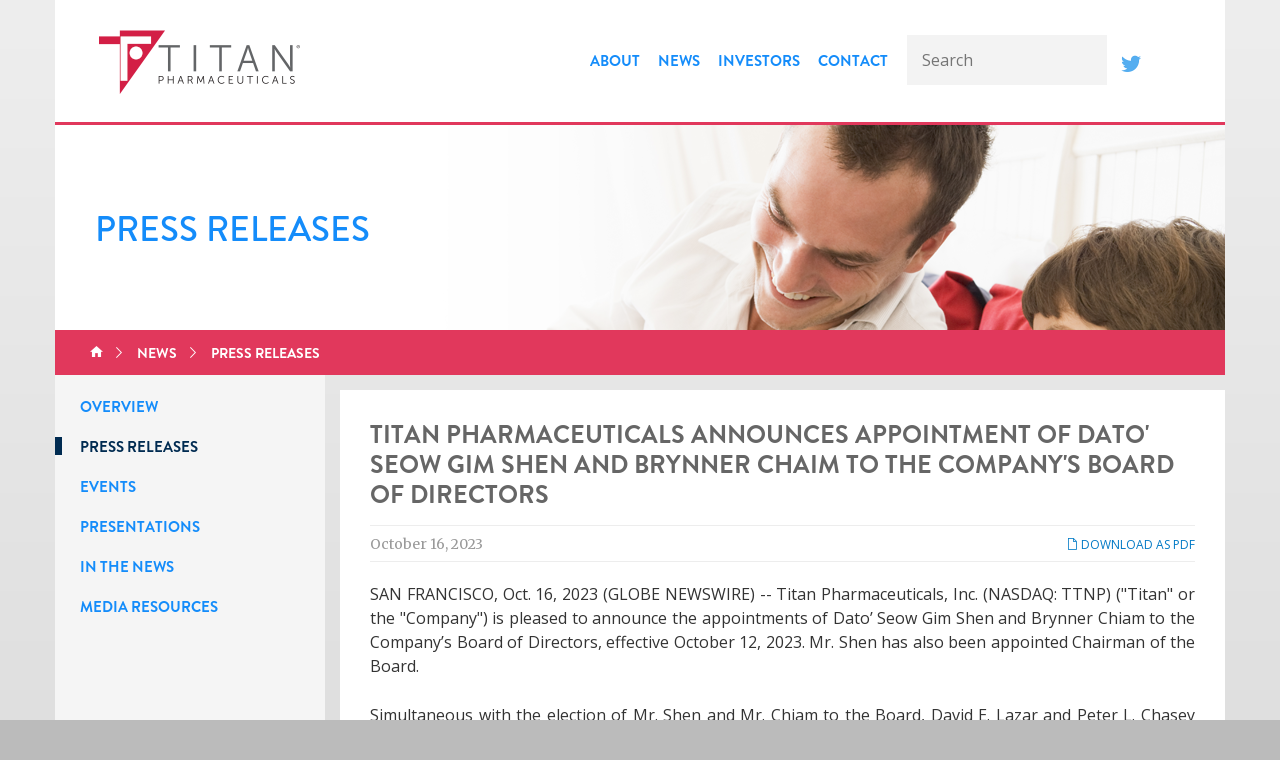

--- FILE ---
content_type: text/html; charset=UTF-8
request_url: https://www.titanpharm.com/news/press-releases/detail/270/titan-pharmaceuticals-announces-appointment-of-dato-seow
body_size: 5924
content:
<!DOCTYPE html>
<!--[if lt IE 7]>      <html class="no-js lt-ie9 lt-ie8 lt-ie7" lang="en"> <![endif]-->
<!--[if IE 7]>         <html class="no-js lt-ie9 lt-ie8" lang="en"> <![endif]-->
<!--[if IE 8]>         <html class="no-js lt-ie9" lang="en"> <![endif]-->
<!--[if gt IE 8]><!--> <html class="no-js" lang="en"> <!--<![endif]-->
    <head>
        <meta charset="utf-8">
        <title>Titan Pharmaceuticals Announces Appointment of Dato' Seow Gim Shen and Brynner Chaim to the Company's Board of Directors :: Titan Pharmaceuticals, Inc. (TTNP)</title>
        
            <link rel="canonical" href="https://www.titanpharm.com/news/press-releases/detail/270/titan-pharmaceuticals-announces-appointment-of-dato-seow">
    
                <meta name="description" content="Titan Pharmaceuticals, Inc. - Press Releases">
    
    <meta property="og:site_name" content="Titan Pharmaceuticals, Inc.">
    <meta property="og:title" content="Titan Pharmaceuticals Announces Appointment of Dato' Seow Gim Shen and Brynner Chaim to the Company's Board of Directors">
    <meta property="og:type" content="website">
            <meta property="og:image" content="https://d1io3yog0oux5.cloudfront.net/_1ef40e9ca2f414db42e5def04b80c5ad/titanpharm/logo.png">
            <meta property="og:url" content="https://www.titanpharm.com/news/press-releases/detail/270/titan-pharmaceuticals-announces-appointment-of-dato-seow">
            <meta property="og:description" content="Titan Pharmaceuticals, Inc. - Press Releases">
        
    <!-- Elastic Search -->
        
        <meta class="elastic" name="published_time" content="2023-10-16">
        <meta class="elastic" name="published_day" content="5046.86">
     
        
        <meta class="elastic" name="el_description" content="SAN FRANCISCO, Oct.  16, 2023  (GLOBE NEWSWIRE) -- Titan Pharmaceuticals, Inc. (NASDAQ: TTNP) (&quot;Titan&quot; or the &quot;Company&quot;) is pleased to announce the appointments of Dato’ Seow Gim Shen and Brynner Chiam to&amp;#8230;">
     
        <meta name="viewport" content="initial-scale=1.0, width=device-width">

        <link rel="apple-touch-icon" sizes="57x57" href="https://d1io3yog0oux5.cloudfront.net/_1ef40e9ca2f414db42e5def04b80c5ad/titanpharm/files/images/apple-touch-icon-57x57.png">
        <link rel="apple-touch-icon" sizes="60x60" href="https://d1io3yog0oux5.cloudfront.net/_1ef40e9ca2f414db42e5def04b80c5ad/titanpharm/files/images/apple-touch-icon-60x60.png">
        <link rel="apple-touch-icon" sizes="72x72" href="https://d1io3yog0oux5.cloudfront.net/_1ef40e9ca2f414db42e5def04b80c5ad/titanpharm/files/images/apple-touch-icon-72x72.png">
        <link rel="apple-touch-icon" sizes="76x76" href="https://d1io3yog0oux5.cloudfront.net/_1ef40e9ca2f414db42e5def04b80c5ad/titanpharm/files/images/apple-touch-icon-76x76.png">
        <link rel="apple-touch-icon" sizes="114x114" href="https://d1io3yog0oux5.cloudfront.net/_1ef40e9ca2f414db42e5def04b80c5ad/titanpharm/files/images/apple-touch-icon-114x114.png">
        <link rel="apple-touch-icon" sizes="120x120" href="https://d1io3yog0oux5.cloudfront.net/_1ef40e9ca2f414db42e5def04b80c5ad/titanpharm/files/images/apple-touch-icon-120x120.png">
        <link rel="apple-touch-icon" sizes="144x144" href="https://d1io3yog0oux5.cloudfront.net/_1ef40e9ca2f414db42e5def04b80c5ad/titanpharm/files/images/apple-touch-icon-144x144.png">
        <link rel="apple-touch-icon" sizes="152x152" href="https://d1io3yog0oux5.cloudfront.net/_1ef40e9ca2f414db42e5def04b80c5ad/titanpharm/files/images/apple-touch-icon-152x152.png">
        <link rel="apple-touch-icon" sizes="180x180" href="https://d1io3yog0oux5.cloudfront.net/_1ef40e9ca2f414db42e5def04b80c5ad/titanpharm/files/images/apple-touch-icon-180x180.png">
        <link rel="icon" type="image/png" href="https://d1io3yog0oux5.cloudfront.net/_1ef40e9ca2f414db42e5def04b80c5ad/titanpharm/files/images/favicon-32x32.png" sizes="32x32">
        <link rel="icon" type="image/png" href="https://d1io3yog0oux5.cloudfront.net/_1ef40e9ca2f414db42e5def04b80c5ad/titanpharm/files/images/favicon-194x194.png" sizes="194x194">
        <link rel="icon" type="image/png" href="https://d1io3yog0oux5.cloudfront.net/_1ef40e9ca2f414db42e5def04b80c5ad/titanpharm/files/images/favicon-96x96.png" sizes="96x96">
        <link rel="icon" type="image/png" href="https://d1io3yog0oux5.cloudfront.net/_1ef40e9ca2f414db42e5def04b80c5ad/titanpharm/files/images/android-chrome-192x192.png" sizes="192x192">
        <link rel="icon" type="image/png" href="https://d1io3yog0oux5.cloudfront.net/_1ef40e9ca2f414db42e5def04b80c5ad/titanpharm/files/images/favicon-16x16.png" sizes="16x16">
        <link rel="manifest" href="https://d1io3yog0oux5.cloudfront.net/_1ef40e9ca2f414db42e5def04b80c5ad/titanpharm/files/images/manifest.json">
        <meta name="msapplication-TileColor" content="#ffffff">
        <meta name="msapplication-TileImage" content="https://d1io3yog0oux5.cloudfront.net/_1ef40e9ca2f414db42e5def04b80c5ad/titanpharm/files/images/mstile-144x144.png">
        <meta name="theme-color" content="#ffffff">
        
        <link rel="stylesheet" href="https://fonts.googleapis.com/css?family=Open+Sans:400,400italic,700%7COswald:700%7CMerriweather:400,400italic,700italic,700">
        
        <link rel="stylesheet" href="https://d1io3yog0oux5.cloudfront.net/_1ef40e9ca2f414db42e5def04b80c5ad/titanpharm/files/css/combined.css">
        <link rel="stylesheet" href="https://d1io3yog0oux5.cloudfront.net/_1ef40e9ca2f414db42e5def04b80c5ad/titanpharm/files/css/ir-default.css">
        <link rel="stylesheet" href="https://d1io3yog0oux5.cloudfront.net/_1ef40e9ca2f414db42e5def04b80c5ad/titanpharm/files/css/style.css">
        
        <!--[if lt IE 9]><link rel="stylesheet" href="https://d1io3yog0oux5.cloudfront.net/_1ef40e9ca2f414db42e5def04b80c5ad/titanpharm/files/css/ie-8.css"><![endif]-->

        <script src="https://d1io3yog0oux5.cloudfront.net/_1ef40e9ca2f414db42e5def04b80c5ad/titanpharm/files/js/aside/_js/modernizr.custom.min.js"></script>
        
            <script>
        (function(i,s,o,g,r,a,m){i['GoogleAnalyticsObject']=r;i[r]=i[r]||function(){
        (i[r].q=i[r].q||[]).push(arguments)},i[r].l=1*new Date();a=s.createElement(o),
        m=s.getElementsByTagName(o)[0];a.async=1;a.src=g;m.parentNode.insertBefore(a,m)
        })(window,document,'script','https://www.google-analytics.com/analytics.js','ga');
        
        ga('create', 'UA-59958075-1', 'titanpharm.com');
        
        (function() {
            var opts = {};
            var prefix = "/investor-relations";
            if (location.hostname.indexOf('stockpr.com') == 0) {
                opts.cookiePath = location.pathname.substring(0, location.pathname.indexOf('/', 1) + 1)
                opts.page = prefix + location.pathname.substring(location.pathname.indexOf('/', 1));
            } else if (location.hostname.match(/^ir\./)) {
                opts.page = prefix + location.pathname;
            }
            ga('send', 'pageview', opts);
        })();
    </script>
    </head>    <body class="pg-news-press-releases section-news">
        <div class="bg-wrapper">
            
<header>
    <div class="container">
        <div class="main-header clearfix">
            <h1 class="pull-left logo">
              	<a href="/">
          	       <img 
          	        src="https://d1io3yog0oux5.cloudfront.net/_1ef40e9ca2f414db42e5def04b80c5ad/titanpharm/files/images/header-logo.png" 
          	        data-at2x="https://d1io3yog0oux5.cloudfront.net/_1ef40e9ca2f414db42e5def04b80c5ad/titanpharm/files/images/header-logo@2x.png" 
          	        width="201" height="67" 
          	        alt="Titan Pharmaceuticals, Inc.">
      	       </a>
        	</h1>
            <a class="visible-xs pull-right mobile-nav-trigger" id="showRight">
                <div class="meat"></div>
                <div class="meat"></div>
                <div class="meat"></div>
            </a>
    		<nav class="pull-right cbp-spmenu cbp-spmenu-vertical cbp-spmenu-right main-nav" id="mobile-nav">
    		    <h2 class="sr-only">Navigate Titan Pharmaceuticals, Inc.</h2>
    		        			<ul class="main-menu clearfix">
    <li class="sr-only"><a href="/">Home</a></li>
            <li class="pull-left has-sub-nav " data-submenu-id="submenu-about">
    <a href="/about">About</a>
            <ul id="submenu-about">
                            <li><a href="/about/overview">Overview</a></li>
                            <li><a href="/about/management-team">Management Team</a></li>
                            <li><a href="/about/board-of-directors">Board of Directors</a></li>
                            <li><a href="/about/careers">Careers</a></li>
                    </ul>
    </li>            <li class="pull-left has-sub-nav child-active" data-submenu-id="submenu-news">
    <a href="/news">News</a>
            <ul id="submenu-news">
                            <li><a href="/news/overview">Overview</a></li>
                            <li><a href="/news/press-releases">Press Releases</a></li>
                            <li><a href="/news/events">Events</a></li>
                            <li><a href="/news/presentations">Presentations</a></li>
                            <li><a href="/news/in-the-news">In the News</a></li>
                            <li><a href="/news/media-resources">Media Resources</a></li>
                    </ul>
    </li>            <li class="pull-left has-sub-nav " data-submenu-id="submenu-investors">
    <a href="/investors">Investors</a>
            <ul id="submenu-investors">
                            <li><a href="/investors/_">Overview</a></li>
                            <li><a href="/investors/news-events">News / Events</a></li>
                            <li><a href="/investors/company-information">Company Information</a></li>
                            <li><a href="/investors/sec-filings">SEC Filings</a></li>
                            <li><a href="/investors/corporate-governance">Corporate Governance</a></li>
                    </ul>
    </li>            <li class="pull-left " data-submenu-id="submenu-contact">
    <a href="/contact">Contact</a>
    </li>        <li class="pull-left hidden-lg"><a href="/search">Search</a></li>
    <li class="pull-left hidden-md hidden-sm hidden-xs"><form class="search" name="search" method="get" action="/search"><input type="text" name="q" id="q" placeholder="Search" /></form></li>
    <li class="pull-left hidden-sm hidden-xs twitter">
        <a href="https://twitter.com/titanpharma" target="_blank">
            <img src="https://d1io3yog0oux5.cloudfront.net/_1ef40e9ca2f414db42e5def04b80c5ad/titanpharm/files/images/twitter.png" alt="Twitter" width="30" height="30"/>
        </a>
    </li>
</ul>
    			
    		</nav>
    		
    	</div>
    </div>
</header>            
            <div class="container">
                            <div class="page-hero condensed page-hero background" data-bg-image="https://d1io3yog0oux5.cloudfront.net/_1ef40e9ca2f414db42e5def04b80c5ad/titanpharm/db/334/1038/image.png">
	<div class="vertical-align">
		<div class="text wrapper">
            <h1>Press Releases</h1>
                    		</div>
	</div>
</div>                        <div class="breadcrumbs-container hidden-xs">
	<ul class="breadcrumbs">
        <li class="home-link"><a href="/">Home</a></li>
				    <li><a href="/news">News</a></li>
			    <li><a href="https://www.titanpharm.com/news/press-releases/detail/270/titan-pharmaceuticals-announces-appointment-of-dato-seow">Press Releases</a></li>
	</ul>
</div>

                <div class="row js-same-height-row main-content-row">
                    				<div class="col-md-3">
    				    <div class="sidebar-nav js-same-height">
                            <a class="visible-xs visible-sm mobile-sub-nav-trigger collapsed" data-toggle="collapse" data-target="#sub-navigation">
	<div class="trigger-container">
		<div class="meat"></div>
  		<div class="meat"></div>
  		<div class="meat"></div>
  	</div>
	News</a>
<nav class="collapse sb-nav" id="sub-navigation">
    <h2 class="sr-only">Navigate News</h2>
    <ul>
                    <li class=""><a href="/news/overview">Overview</a>
            	    		</li>
    	            <li class="active"><a href="/news/press-releases">Press Releases</a>
            	    		</li>
    	            <li class=""><a href="/news/events">Events</a>
            	    		</li>
    	            <li class=""><a href="/news/presentations">Presentations</a>
            	    		</li>
    	            <li class=""><a href="/news/in-the-news">In the News</a>
            	    		</li>
    	            <li class=""><a href="/news/media-resources">Media Resources</a>
            	    		</li>
    			
    </ul>
    </nav>                        </div>
    				</div>
                                    <div class="col-md-9 main-content js-same-height ir-content">
                                            <div class="content-box min-height">
                            <div class="text">
                                <h1 class="sr-only">Press Releases</h1>
                                    <h1>Titan Pharmaceuticals Announces Appointment of Dato' Seow Gim Shen and Brynner Chaim to the Company's Board of Directors</h1>
    <div class="related-documents-line hidden-print">
        <div class="pull-right">
            <a href="https://d1io3yog0oux5.cloudfront.net/_1ef40e9ca2f414db42e5def04b80c5ad/titanpharm/news/2023-10-16_Titan_Pharmaceuticals_Announces_Appointment_of_270.pdf" class="link" title="PDF: Titan Pharmaceuticals Announces Appointment of Dato&#039; Seow Gim Shen and Brynner Chaim to the Company&#039;s Board of Directors" target="_blank"><span class="eqicon-PDF"></span> Download as PDF</a>
        </div>
        <time datetime="2023-10-16 16:37:00" class="date">October 16, 2023</time>
    </div>
    
     
      
    
	
<p align="justify">SAN FRANCISCO, Oct.  16, 2023  (GLOBE NEWSWIRE) -- Titan Pharmaceuticals, Inc. (NASDAQ: TTNP) ("Titan" or the "Company") is pleased to announce the appointments of Dato’ Seow Gim Shen and Brynner Chiam to the Company’s Board of Directors, effective October 12, 2023. Mr. Shen has also been appointed Chairman of the Board.<br></p>        <p align="justify">Simultaneous with the election of Mr. Shen and Mr. Chiam to the Board, David E. Lazar and Peter L. Chasey each submitted their resignations from the Board, effective immediately. These resignations were not the result of any disagreements with the Company relating to the Company’s operations, policies or practices. Mr. Lazar will remain with the Company as Chief Executive Officer.</p>        <p align="justify">Dato’ Seow Gim Shen obtained his Bachelor of Multimedia from Swinburne University of Technology in 2005. Dato’ Seow is an expert in IT development industry with more than 15 years of experience. Dato’ Seow also serves as the chairman at Prima Niaga Group Sdn Bhd, Zchwantech Sdn Bhd and Blackwolf Technology Sdn Bhd where he oversees the business management and development of IT and software services as well as distribution of retail electronics. In addition, Dato’ Seow also serves as director of C Tech Solutions Sdn Bhd, Collaborate Technology Limited and Black Chamber Management Sdn Bhd where he leads and manages the business development and operations, domestic and overseas professional outsourcing services as well as start-up incubation developments. Dato’ Seow is also an executive director of C Tech Multimedia Sdn Bhd, leading the business management and development of digital agency products and services in the APAC region. Dato’ Seow is a business advisor of Carzo Holdings Bhd and advisor to the management team of Dinwai Asia Equity Sdn Bhd.</p>        <p align="justify">Brynner Chiam obtained his Bachelor of Business Studies (Accountancy) from Massey University in 1998. Since November 2020, he has held the position of vice president of finance and tax at Black Chamber Management Sdn Bhd where he oversees the finance team in managing, planning, and executing financial matters of the company and clients. Mr Chiam is focused on employee re-education and value creation, client satisfaction, and expanding the company’s client base. Prior to his appointment at Black Chamber Management Sdn Bhd, Mr Chiam served as a director of Tricor Taxand Sdn Bhd from 2014-2020, as a partner of Dell N Rinne Consultancy &amp; Services from 2011-2014 and as finance director of Global Goals (M) Sdn Bhd from 2009-2010. Mr Chiam also held managerial roles in the field of business and finance consultancy in companies including Walton International Property Group (M) Sdn Bhd, OSK Investment Bank Bhd, PricewaterhouseCoopers Human Resource Services Pte Ltd (Singapore) and Brooks Business Consultancy Sdn Bhd.</p>        <p align="justify"><strong>About Titan Pharmaceuticals</strong></p>        <p align="justify">Titan Pharmaceuticals, Inc. (NASDAQ: TTNP), based in South San Francisco, CA, is a development stage company developing proprietary therapeutics with utilizing ProNeura® long-term, continuous drug delivery technology. The ProNeura technology has the potential to be used in developing products for treating a number of chronic conditions, where maintaining consistent, around-the-clock blood levels of medication may benefit the patient and improve medical outcomes. In December 2021, Titan commenced a process to explore and evaluate strategic alternatives to enhance shareholder value.</p>        <p align="justify"><strong>Forward-Looking Statements</strong></p>        <p align="justify">This press release may contain "forward-looking statements" within the meaning of Section 27A of the Securities Act of 1933 and Section 21E of the Securities Exchange Act of 1934. Such statements include, but are not limited to, any statements relating to our product development programs and any other statements that are not historical facts. Such statements involve risks and uncertainties that could negatively affect our business, operating results, financial condition and stock price. Factors that could cause actual results to differ materially from management's current expectations include those risks and uncertainties relating to our ability to raise capital, the regulatory approval process, the development, testing, production and marketing of our drug candidates, patent and intellectual property matters and strategic agreements and relationships. We expressly disclaim any obligation or undertaking to release publicly any updates or revisions to any forward-looking statements contained herein to reflect any change in our expectations or any changes in events, conditions or circumstances on which any such statement is based, except as required by law. A complete discussion of the risks and uncertainties that may affect Schmitt's business, including the business of its subsidiary, is included in "Risk Factors" in the Company's most recent Annual Report on Form 10-K as filed by the Company with the Securities and Exchange Commission.</p>        <p>  </p>      <p><strong>Media &amp; Investor Contacts:</strong></p>        <p>Kate Beebe DeVarney, Ph.D.<br>President and Chief Operating Officer<br>(650) 989-2258</p> <img class="__GNW8366DE3E__IMG" src="https://www.globenewswire.com/newsroom/ti?nf=ODk1MDE1MiM1ODc1NDUzIzIxMzYzNDc="> <br><img src="https://ml.globenewswire.com/media/ZjE4NWE1MGQtNjBmNS00ZmQ2LWIyZTAtODEyYTQ5MmI2NTE4LTExNDc5MTg=/tiny/Titan-Pharmaceuticals-Inc-.png"><p><a href="https://www.globenewswire.com/NewsRoom/AttachmentNg/eaa78da8-d5f0-4312-9219-99a6ee8051eb"><img src="https://ml.globenewswire.com/media/eaa78da8-d5f0-4312-9219-99a6ee8051eb/small/titan-979fc5be-4c89-4a8a-b882-4811f0cc301d-jpg.jpg" border="0" width="150" height="50" alt="Primary Logo"></a></p>
Source: Titan Pharmaceuticals, Inc.

	<p class="spr-ir-news-article-date">Released October 16, 2023</p>
    
        
	                            </div>
                        </div>
                                        </div>
                </div>
            </div><!-- //container-->
    
            <div class="container">
<footer>
		<div class="copyright pull-left">
			&copy; 2026 Titan Pharmaceuticals, Inc. All Rights Reserved.
		</div>
		<div class="footer-links pull-right">
                <a href="/privacy-policy">Privacy Policy</a>
    <a href="https://d1io3yog0oux5.cloudfront.net/titanpharm/files/pdfs/Titan+FCOI+Policy.pdf" target="_blank">Titan FCOI Policy</a>
    <a href="/disclaimer">Disclaimer</a>
    <a href="/sitemap">Sitemap</a>
            <a class="pull-right" href="https://twitter.com/titanpharma" target="_blank">
                <img src="https://d1io3yog0oux5.cloudfront.net/_1ef40e9ca2f414db42e5def04b80c5ad/titanpharm/files/images/twitter.png" width="30" height="30" alt="Twitter" />
            </a>
		</div>
</footer>
	</div>



<script id="companyVars" type="application/json">
{
    "hCaptchaSiteKey": "778a5748-d323-4b73-a06c-9625642de8bc"}
</script>

<script src="https://d1io3yog0oux5.cloudfront.net/_1ef40e9ca2f414db42e5def04b80c5ad/titanpharm/files/js/_js/all.js"></script>

        </div>
    </body>
</html>


--- FILE ---
content_type: text/css
request_url: https://d1io3yog0oux5.cloudfront.net/_1ef40e9ca2f414db42e5def04b80c5ad/titanpharm/files/css/ir-default.css
body_size: 3217
content:
/**
 * This file holds CSS that is universal to all new sites, but may not be styled during slicing.
 **/
 
 /**
  * =====
  * MENUS
  * =====
  */
  
  /* This fixes the megamenu from disappearing when trying to hover to sections that are further left. */
  header .main-nav ul li:hover .mega-menu {
      margin-top: -30px;
  }

/**
  * =====
  * LISTS
  * =====
  */
  
  ul.twocol,
  ol.twocol {
      -webkit-column-count: 2;
      -moz-column-count: 2;
      -o-column-count: 2;
      column-count: 2;
  }
  
  /**
  * =====
  * WELLS
  * =====
  */
  
  .well h2 {
      margin-top: 0;
  }
 /**
  * =====
  * PAGINATION
  * =====
  */
.pagination,
.spr-ir-pagination{
  font-size: 11px;
  margin-left:0;
}
.pagination li,
.spr-ir-pagination ul li{
  background-image: none;
  margin: 0;
  padding: 0;
}
.pagination li:before,
.spr-ir-pagination ul li:before{
    display:none;
}
.pagination > li.active > a,
.pagination > li.active > a:hover,
.spr-ir-pagination ul > li > .current {
  background-color: #004964;
  border-color: #004964;
}

.spr-ir-pagination ul {
    font-size: 0;
}

.spr-ir-pagination ul > li:first-child > a,
.spr-ir-pagination ul > li:first-child > .current{
    border-top-left-radius: 4px;
    border-bottom-left-radius: 4px;
}

.spr-ir-pagination ul > li:last-child > a,
.spr-ir-pagination ul > li:last-child > .current{
    border-top-right-radius: 4px;
    border-bottom-right-radius: 4px;
}
.spr-ir-pagination ul > li > a,
.spr-ir-pagination ul > li > .current{
    position: relative;
    float: left;
    padding: 6px 12px;
    margin-left: -1px;
    line-height: 1.42857;
    text-decoration: none;
    border: 1px solid #DDD;
}

.spr-ir-pagination ul > li > a:visited {
    border-color: #ddd;
}
.spr-ir-pagination ul > li > a:hover {
    background-color: #eee;
    border: 1px solid #ddd;
}

.spr-ir-pagination ul > li > .current {
    color: #fff;
}


/**
  * =====
  * MEDIA OBJECTS
  * =====
  */
    .media {
        padding: 15px 0;
    }
    
    .media + .media {
        margin: 0;
        border-top: 1px solid #ccc;
    }
    
    .media-heading {
        font-style: normal;
    }
    
    .media-object {
        border: 1px solid #ccc;
        box-shadow: 1px 1px 4px rgba(50, 50, 50, 0.25);
    }
    
/**
  * =====
  * FINANCIAL RESULTS
  * =====
  */

.results-info h3,
.results-info p{
  margin: 0;
}

/*.result-line {
    padding: 5px 0;
}

.result-line + .result-line {
  border-top: 1px dotted #ccc;
}

.result-line .link {
  font-size: 14px;
  font-family: "knockout",sans-serif;
  font-style: normal;
  float: right;
  margin-right: 10px;
}

.report th {
    font-size: 18px;
    font-weight: 500;
}

.financials .quarterly-results > .text {
    padding: 45px;
}

.source {
    margin-top: 15px;
}
*/
.report .text {
    padding:0;    
}
.quarterly-results .header:hover {
    background-color:#ededed;
    cursor:pointer;
}
.eqicon-trigger:before {
  content: "\e608";
}
.quarterly-results .eqicon-trigger {
    font-size: 22px;
    cursor: pointer;
}
.quarterly-results .eqicon-trigger:before {
  content: "\e609";
}
.quarterly-results .collapsed .eqicon-trigger:before {
  content: "\e608";
}
.quarterly-results .header .eqicon-trigger{
    position: relative;
    top: 3px;
}

/* .quarterly-results > div > .text {
    padding: 0;
}

.quarterly-results > div > .text > .text {
    padding: 10px 25px 25px;
}

.quarterly-results > div > .text > .text:nth-of-type(even) {
    background-color: #f8f8f8;
}
*/
.report .hide {
    display: table-cell !important;
}


 /**
  * =====
  * TABS
  * =====
  */
.mainContent .nav-tabs {
    margin:0;
}

.nav-tabs {
    border-bottom: none;
}

.nav-tabs li {
  background: none;
}

.nav-tabs li:before {
    display: none;
}
  
.nav-tabs > li{
  margin: 10px 0;
}

.nav-tabs  > li > a {
 padding: 0 20px;
  color: #c0c0c0;
}

.nav-tabs > li > a:hover,
.nav-tabs > li.active > a:hover,
.nav-tabs > li.active > a:focus,
.nav-tabs > li.active > a:active,
.nav-tabs > li > a:active,
.nav-tab  > li > a:focus {
  background: transparent;
  border-top-color: transparent;
  border-bottom-color: transparent;
  border-right-color: transparent;
  color: #222;
}

.nav-tabs > li:first-of-type > a,
.nav-tabs > li:first-of-type.active a{
  padding-left: 0;
  border-left: none;
}

.nav-tabs li + li > a,
.nav-tabs li + li > a:hover{
  border-left: 1px solid #ccc;
}

.nav-tabs > li.active > a,
.nav-tabs > li.active > a:active,
.nav-tabs > li.active > a:focus{
  color: #004964;
  background-color: transparent;
  border-top-color: transparent;
  border-bottom-color: transparent;
  border-right-color: transparent;
}

.dark .nav-tabs > li > a,
.dark .nav-tabs > li > a:hover,
.dark .nav-tabs > li.active > a,
.dark .nav-tabs > li.active > a:active,
.dark .nav-tabs > li.active > a:focus{
    color: #fff;
    border-left-color: #fff;
}

.dark .nav-tabs > li.active > a {
    font-weight: 600;
}

.financials .nav-tabs {
    margin-bottom: 15px;
}

@media (max-width: 767px) {
    .nav-tabs > li {
        width: 100%;
        text-align: center;
        padding: 0;
    }
    
    .nav-tabs > li + li > a,
    .nav-tabs > li > a,
    .nav-tabs > li.active > a{
        border-left: none;
        padding: 0;
    }
}

/**
  * =====
  * MANAGEMENT SLIDES
  * =====

 .slide {
  border: none;
  border-top:0;
  position: relative;
  width: 100%;
  height: 280px;
}
 .slide .member-name {
  float: left;
  height: 280px;
  width: 100%;
  padding: 35px 15px 70px 30px;
  background: #fafafc;
}
 .slide .member-name h3 {
  margin-bottom: 3px;
  margin-top: 0;
  font-size: 20px;
  color: #4b4b4b;
  max-width: 80%;
}
 .slide .member-name p {
  margin-bottom: 0;
  text-align:left;
  max-width: 80%;
}
 .cycle-prev {
  position: absolute;
  bottom: 40px;
  left: 30px;
  z-index: 999;
  width: 27px;
  height: 27px;
  cursor: pointer;
}

.cycle-prev,
.cycle-next {
    border-radius: 50%;
    background-color: #ddd;
}
.cycle-prev:after,
.cycle-next:after {
    font-family: "Glyphicons Halflings";
    text-align: center;
    display: block;
    position: absolute;
    top: 0;
    left: 0;
    width: 100%;
    color: #fff;
    font-size: 11px;
}
.cycle-prev:after {
    content:"\e251";
    left: -1px;
}

.cycle-next:after {
    content: "\e250";
    left: 1px;
}
 .cycle-prev:hover {
    opacity:0.8;
}
 .cycle-next {
  position: absolute;
  bottom: 40px;
  left: 66px;
  z-index: 999;
  width: 27px;
  height: 27px;
  cursor: pointer;
  
}
 .cycle-next:hover {
    opacity:0.8;
}
 .slide .member-description {
  position: relative;
  float: left;
  width: 95%;
  height: 280px;
  padding: 35px 22px 90px 22px;
}
 .slide .member-description p {
  margin-bottom: 10px;
  font-size: 14px;
  line-height: 1.6em;
}
 .slide .member-description .btn-rect {
  margin-top: 10px;
}
  */
 /**
  * =====
  * MEMBER LISTINGS
  * =====

  
  .member + .member {
      margin: 25px 0;
      padding: 25px 0 0;
      border-top: 1px solid #ccc;
  }
  
  .member h2 {
      margin: 0;
  }
  
  .member .title {
      font-size: 18px;
      font-style: italic;
      color: #666;
  }
  */  
   /**
  * =====
  * FAQ
  * =====
  */
  
  .question,
  .answer {
      background: none;
  }
  
  .question:before,
  .answer:before {
      display: none;
  }
  
  /**
  * =====
  * CONTENT TABLES
  * =====
  */
  
  .content-table {
      width: 100%;
  }
  
  /**
  * =====
  * STOCK MODULE
  * =====
  */
  
  

@media (min-width: 991px) {
    
    .ir .ir-quote-box .text > .row + .row .stock-box {
        border-top: none;
    }

    .ir .stock-box.inline .value-title {
        padding-bottom:  5px;
        padding-top: 5px;
    }
    
    .ir .stock-section, .ir .market-cap-value {
  padding: 0;
    }

    .stock-box {
      border: 1px solid #ccc;
      border-left: none;
      padding: 15px;
    }
    
    .stock-section:first-of-type .stock-box {
      border-left: 1px solid #ccc;
    }
    
    .stock-box.inline:nth-of-type(2) {
      border-top: none;
    }
    
    .ir .value-title {
        margin: 0;
        padding: 20px 0;
    }
}

@media (max-width: 991px) {
    .ir-quote-box .js-same-height {
        min-height: 1px !important;
    }
    
    .ir .stock-box {
        text-align: center;
        padding: 10px 0;
        border-bottom: 1px dotted #ccc;
    }
    
    .ir .stock-box.inline h3 {
        width: 100%;
    }
}
  
  /**
  * =====
  * QUOTEMEDIA
  * =====
  */
  
  .qm-container td {
      border: none;
      background: #fff;
      padding: 5px;
  }
  
  
  .qm-mm-chart > .qm_heading_bar {
      position: relative;
      top: 3px;
  }
  
  .qm-mm-chart > .qm_heading_bar .qm_main {
      text-align: center;
  }
  
  .qm_history_filterBar input[type="text"] {
      padding: 5px 6px;
      min-width: 40px;
  }
 
    .qm_historyHeader_row td,
    .spr-ir-sec-filings .qm_heading_bar td{
      background: #152c6c none repeat scroll 0% 0%;
      color: #FFF;
      text-transform: uppercase;
      /* Overrides inline quotemedia styles */
      text-align: left !important;
      padding: 10px 16px;
      border: 4px solid #FFF;
    }
    .qm_historyData_row td,
    .spr-ir-sec-filings tbody td{
      border: 4px solid #FFF;
      font-size: 14px;
      font-weight: 400;
      background: #f8f8f8 none repeat scroll 0% 0%;
      color: #717171;
      text-align: left;
      padding: 10px 16px;
    }
    .spr-ir-sec-filings .spr-ir-sec-filters tbody td {
        background:transparent;   
    }
    .qm_historyData_row td {
        font-size: 10px;
    }
  
    .qm_historyData_row td:nth-of-type(n + 15),
    .qm_historyHeader_row td:nth-of-type(n + 15){
        display: none !important;
}

.qm-quote-data-item .qm_main,
.qm-quote-data-item .qm_cycle{
    border-top: none;
    border-bottom: none;
    background: #fff !important;
}

.qm-quote-data-item {
    padding: 2px !important;   
}

.qm-quote-data-item .qm_main {
    padding: 0;
}

.qm_historyTab_GoButton {
    -moz-appearance: none;
    -webkit-appearance: none;
    appearance: none;
    
    padding: 5px 10px;
    border: 1px solid #ccc;
}
  
@media (max-width: 1200px) {
    .qm_historyData_row td:nth-of-type(n + 10 ),
    .qm_historyHeader_row td:nth-of-type(n + 10){
        display: none !important;
    }
}
@media (max-width: 991px){
    
    .qm_charts_tab .qm_main td {
      width: 100%;
      display: inline-block;
      border: 1px solid #ddd !important;
  }
  
  .qm_charts_tab .qm_main td + td {
      border-top: none !important;
  }
    /* SEC Filings */

    .qm_historyData_row td:nth-of-type(n + 6),
    .qm_historyHeader_row td:nth-of-type(n + 6){
        display: none !important;
    }
    
    .qm_charts_tab .qm_main img {
        width: 100%;
    }
}

@media (max-width: 768px) {
    .qm_quotebar .qm_heading_text {
        display: block;
        text-align: center;
        width: 100%;
    }
}

 /**
  * =====
  * SEC FILINGS
  * =====
  */
  
     .spr-ir-table td {
        min-width: 100px;
      }
  
    .quick-filter {
      border: none !important;
      line-height: 1.1;
    }
    
    .quick-filter .active {
      font-weight: 600;
    }
  @media (max-width: 767px) {
      .spr-ir-sec-filings .spr-ir-table td {
          display: none;
      }
      
      .spr-ir-sec-filings .spr-ir-table .spr-sec-date,
      .spr-ir-sec-filings .spr-ir-table .spr-sec-desc,
      .spr-ir-sec-filings .spr-ir-table .spr-sec-date-head,
      .spr-ir-sec-filings .spr-ir-table thead td:nth-of-type(3){
          display: table-cell;
      }
  }
   /**
  * =====
  * THICKBOX
  * =====
  */
  
  #TB_window {
      top: 2%;
  }
  
  #spr-dd-content-text  li{
      background: none;
  }
  
  /**
  * =====
  * PRESS RELEASES
  * =====
  */
  
  .related-documents-line {
      padding: 10px 0;
      margin-bottom: 15px;
      border-top: 1px dotted #ccc;
      border-bottom: 1px dotted #ccc;
  }
  
  .related-documents.box {
      float: right;
      border: 1px solid #ddd;
      margin: 25px 0 25px 25px;
      min-width: 280px;
  }
  
  .related-documents.box .result-line {
      padding: 5px 0;
  }
  
  .related-documents-line a.link {
      font-size: 12px;
      font-weight: 700;
      font-family: "Open Sans";
  }
  
  .related-documents.box .result-line .link {
      font-size: 12px;
  }
  /**
  * =====
  * BOARD COMITTEES
  * =====
  */
    
  .content-table .role-circle {
      width: 20px;
      height: 20px;
      border-radius: 50%;
      margin: 0 auto;
      display: block;
  }
  
  .role-circle.chair {
      background-color: #00929F;
  }
  
  .role-circle.member {
      background-color: #004964;
  }
  
  .content-table .committee-role {
      text-align: center;
  }
  
  .content-table .name {
      font-size: 22px;
      font-weight: 600;
      margin-bottom: 5px;
  }
  
  .content-table .title {
      font-size: 18px;
      font-style: italic;
      opacity: 0.8;
  }
  
  /**
  * =====
  * EMAIL ALERTS
  * =====
  */
  
  label.error {
      color: #aa3030;
  }
  
  .spr_ir_submit {
      margin-bottom: 30px;
  }
  
   /**
  * =====
  * BOXES
  * =====
  */
  
  .box > .text > :last-child { margin-bottom: 0; }
  
  
   /**
  * =====
  * SLIDERS
  * =====
  */
  
#cycle-pager span {
  font-size: 60px;
  cursor: pointer;
  color: #d0d0d0
}

#cycle-pager span.cycle-pager-active {
  color: #333;
}

#cycle-pager {
  text-align: center;
}